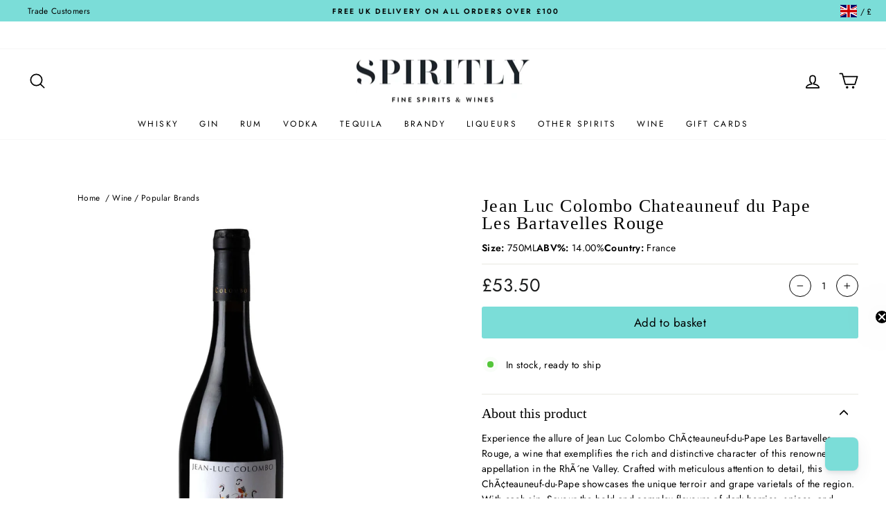

--- FILE ---
content_type: text/javascript; charset=utf-8
request_url: https://spiritly.com/products/jean-luc-colombo-chateauneuf-du-pape-les-bartavelles-rouge.js
body_size: 865
content:
{"id":6701657358498,"title":"Jean Luc Colombo Chateauneuf du Pape Les Bartavelles Rouge","handle":"jean-luc-colombo-chateauneuf-du-pape-les-bartavelles-rouge","description":"Experience the allure of Jean Luc Colombo ChÃ¢teauneuf-du-Pape Les Bartavelles Rouge, a wine that exemplifies the rich and distinctive character of this renowned appellation in the RhÃ´ne Valley. Crafted with meticulous attention to detail, this ChÃ¢teauneuf-du-Pape showcases the unique terroir and grape varietals of the region. With each sip, Savour the bold and complex flavours of dark berries, spices, and herbs, beautifully balanced by velvety tannins and a lingering finish. Jean Luc Colombo ChÃ¢teauneuf-du-Pape Les Bartavelles Rouge is a wine that pairs wonderfully with grilled meats, hearty stews, or simply enjoyed on its own to appreciate its remarkable depth and complexity. Raise a glass of this distinguished wine and immerse yourself in the captivating world of Jean Luc Colombo's ChÃ¢teauneuf-du-Pape craftsmanship.","published_at":"2026-01-24T01:25:10+00:00","created_at":"2021-04-21T14:26:47+01:00","vendor":"Jean Luc Colombo","type":"Wholesale Wine - Red","tags":["28","CTY_France","Grenache","Mourvedre","Red Wine","Rhone","Shiraz \/ Syrah","Wine"],"price":5350,"price_min":5350,"price_max":5350,"available":true,"price_varies":false,"compare_at_price":0,"compare_at_price_min":0,"compare_at_price_max":0,"compare_at_price_varies":false,"variants":[{"id":39775430770850,"title":"Default Title","option1":"Default Title","option2":null,"option3":null,"sku":"22200","requires_shipping":true,"taxable":true,"featured_image":{"id":39258956955900,"product_id":6701657358498,"position":1,"created_at":"2023-05-02T11:13:28+01:00","updated_at":"2023-05-02T11:13:28+01:00","alt":"Jean Luc Colombo Châteauneuf du Pape Les Bartavelles Rouge - Spiritly","width":2048,"height":2048,"src":"https:\/\/cdn.shopify.com\/s\/files\/1\/0468\/8730\/5378\/files\/jean-luc-colombo-chateauneuf-du-pape-les-bartavelles-rouge-3760026100029-28974619295906.jpg?v=1683022408","variant_ids":[39775430770850]},"available":true,"name":"Jean Luc Colombo Chateauneuf du Pape Les Bartavelles Rouge","public_title":null,"options":["Default Title"],"price":5350,"weight":1500,"compare_at_price":0,"inventory_management":"shopify","barcode":"3760026100029","featured_media":{"alt":"Jean Luc Colombo Châteauneuf du Pape Les Bartavelles Rouge - Spiritly","id":31850359161084,"position":1,"preview_image":{"aspect_ratio":1.0,"height":2048,"width":2048,"src":"https:\/\/cdn.shopify.com\/s\/files\/1\/0468\/8730\/5378\/files\/jean-luc-colombo-chateauneuf-du-pape-les-bartavelles-rouge-3760026100029-28974619295906.jpg?v=1683022408"}},"quantity_rule":{"min":1,"max":null,"increment":1},"quantity_price_breaks":[],"requires_selling_plan":false,"selling_plan_allocations":[]}],"images":["\/\/cdn.shopify.com\/s\/files\/1\/0468\/8730\/5378\/files\/jean-luc-colombo-chateauneuf-du-pape-les-bartavelles-rouge-3760026100029-28974619295906.jpg?v=1683022408"],"featured_image":"\/\/cdn.shopify.com\/s\/files\/1\/0468\/8730\/5378\/files\/jean-luc-colombo-chateauneuf-du-pape-les-bartavelles-rouge-3760026100029-28974619295906.jpg?v=1683022408","options":[{"name":"Title","position":1,"values":["Default Title"]}],"url":"\/products\/jean-luc-colombo-chateauneuf-du-pape-les-bartavelles-rouge","media":[{"alt":"Jean Luc Colombo Châteauneuf du Pape Les Bartavelles Rouge - Spiritly","id":31850359161084,"position":1,"preview_image":{"aspect_ratio":1.0,"height":2048,"width":2048,"src":"https:\/\/cdn.shopify.com\/s\/files\/1\/0468\/8730\/5378\/files\/jean-luc-colombo-chateauneuf-du-pape-les-bartavelles-rouge-3760026100029-28974619295906.jpg?v=1683022408"},"aspect_ratio":1.0,"height":2048,"media_type":"image","src":"https:\/\/cdn.shopify.com\/s\/files\/1\/0468\/8730\/5378\/files\/jean-luc-colombo-chateauneuf-du-pape-les-bartavelles-rouge-3760026100029-28974619295906.jpg?v=1683022408","width":2048}],"requires_selling_plan":false,"selling_plan_groups":[]}